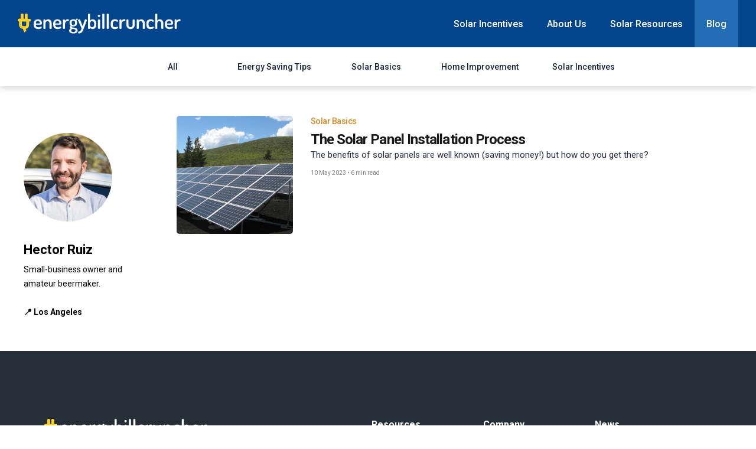

--- FILE ---
content_type: text/html; charset=utf-8
request_url: https://www.energybillcruncher.com/blog/author/ruiz/
body_size: 2712
content:
<!DOCTYPE html>
<html lang="en">
<head>

  <script>(function(w,d,s,l,i){w[l]=w[l]||[];w[l].push({'gtm.start': new Date().getTime(),event:'gtm.js'});var f=d.getElementsByTagName(s)[0], j=d.createElement(s),dl=l!='dataLayer'?'&l='+l:'';j.async=true;j.src= 'https://www.googletagmanager.com/gtm.js?id='+i+dl;f.parentNode.insertBefore(j,f); })(window,document,'script','dataLayer','GTM-NTXVM4V');</script>

  <meta charset="utf-8" />
  <meta http-equiv="X-UA-Compatible" content="IE=edge" />

  <title>Hector Ruiz - EnergyBillCruncher</title>
  <meta name="HandheldFriendly" content="True" />
  <meta name="viewport" content="width=device-width, initial-scale=1.0" />

  <link href="https://fonts.googleapis.com/css2?family=Roboto:wght@300;400;500;700&display=swap" rel="stylesheet">
  <link rel="stylesheet" type="text/css" href="/blog/assets/built/screen.css?v=22fd0f64ea" />

  <meta name="description" content="Small-business owner and amateur beermaker.">
    <link rel="canonical" href="https://www.energybillcruncher.com/blog/author/ruiz/">
    <meta name="referrer" content="no-referrer-when-downgrade">
    
    <meta property="og:site_name" content="EnergyBillCruncher">
    <meta property="og:type" content="profile">
    <meta property="og:title" content="Hector Ruiz - EnergyBillCruncher">
    <meta property="og:description" content="Small-business owner and amateur beermaker.">
    <meta property="og:url" content="https://www.energybillcruncher.com/blog/author/ruiz/">
    <meta property="article:publisher" content="https://www.facebook.com/energybillcruncher">
    <meta name="twitter:card" content="summary">
    <meta name="twitter:title" content="Hector Ruiz - EnergyBillCruncher">
    <meta name="twitter:description" content="Small-business owner and amateur beermaker.">
    <meta name="twitter:url" content="https://www.energybillcruncher.com/blog/author/ruiz/">
    <meta name="twitter:site" content="@ghost">
    
    <script type="application/ld+json">
{
    "@context": "https://schema.org",
    "@type": "Person",
    "sameAs": [],
    "name": "Hector Ruiz",
    "url": "https://www.energybillcruncher.com/blog/author/ruiz/",
    "mainEntityOfPage": "https://www.energybillcruncher.com/blog/author/ruiz/",
    "description": "Small-business owner and amateur beermaker."
}
    </script>

    <meta name="generator" content="Ghost 6.0">
    <link rel="alternate" type="application/rss+xml" title="EnergyBillCruncher" href="https://www.energybillcruncher.com/blog/rss/">
    
    <script defer src="https://cdn.jsdelivr.net/ghost/sodo-search@~1.8/umd/sodo-search.min.js" data-key="72ad39965c68f0707e13520229" data-styles="https://cdn.jsdelivr.net/ghost/sodo-search@~1.8/umd/main.css" data-sodo-search="https://www.energybillcruncher.com/blog/" data-locale="en" crossorigin="anonymous"></script>
    
    <link href="https://www.energybillcruncher.com/blog/webmentions/receive/" rel="webmention">
    <script defer src="/blog/public/cards.min.js?v=22fd0f64ea"></script><style>:root {--ghost-accent-color: #FF1A75;}</style>
    <link rel="stylesheet" type="text/css" href="/blog/public/cards.min.css?v=22fd0f64ea">

</head>

<body class="author-template author-ruiz">
  <noscript><iframe src="https://www.googletagmanager.com/ns.html?id=GTM-NTXVM4V" height="0" width="0" style="display:none;visibility:hidden"></iframe></noscript>

  <div class="site-wrapper">

    <header class="site-home-header">
  <nav class="site-nav">
      <a class="site-nav-logo" href="https://www.energybillcruncher.com/"><img src="https://d1h86g9h1jpeic.cloudfront.net/lendgo/2021/10/EBCLogo.svg" alt="EnergyBillCruncher" /></a>
    <div class="site-nav-content-container">
      <div class="mobile-icon">
        <img src="/blog/assets/images/menu.svg?v=22fd0f64ea" />
      </div>
      <ul class="site-nav-content">
        <li><a href="https://www.energybillcruncher.com/solar-by-state/solar-incentives">Solar Incentives</a></li>
        <li><a href="https://www.energybillcruncher.com/about-us">About Us</a></li>
        <li><a href="https://www.energybillcruncher.com/resources">Solar Resources</a></li>
        <li class="blog-link"><a href="/blog">Blog</a></li>
      </ul>
    </div>
  </nav>
</header>
<div class="site-navigation">
  <ul>
    <li class="">
      <a href="/blog/">All</a>
    </li>
    <li class="">
      <a href="/blog/tag/energy-savings">Energy Saving Tips</a>
    </li>
    <li class="">
      <a href="/blog/tag/solar-basics">Solar Basics</a>
    </li>
    <li class="">
      <a href="/blog/tag/home-improvement">Home Improvement</a>
    </li>
    <li
      class="">
      <a href="/blog/tag/solar-incentives">Solar Incentives</a>
    </li>
  </ul>
</div>

<section class="outer">
    <div class="inner posts">

        <header class="author-profile">

            <div class="author-profile-content">

                <img class="author-profile-pic" src="https://d1h86g9h1jpeic.cloudfront.net/ebc/2023/05/Hector-Ruiz-psuedonym--Adobe-stock.jpeg" alt="Hector Ruiz" />

                <h1>Hector Ruiz</h1>
                <p>
                        Small-business owner and amateur beermaker. 
                </p>

                <div class="author-profile-meta">
                    <div class="author-profile-location">📍 Los Angeles</div>
                </div>

            </div>

        </header>

        <div class="post-feed">
                <article class="post-card post tag-solar-basics">
  <div class="post-image-title-container">
      <a href="/blog/the-solar-panel-installation-process/" class="post-card-image-container">
        <img
          class="post-card-image"
          srcset="https://d1h86g9h1jpeic.cloudfront.net/ebc/2023/05/solar-panel-installation-process_EnergyBillCruncher.jpg 300w,
            https://d1h86g9h1jpeic.cloudfront.net/ebc/2023/05/solar-panel-installation-process_EnergyBillCruncher.jpg 600w,
            https://d1h86g9h1jpeic.cloudfront.net/ebc/2023/05/solar-panel-installation-process_EnergyBillCruncher.jpg 1000w,
            https://d1h86g9h1jpeic.cloudfront.net/ebc/2023/05/solar-panel-installation-process_EnergyBillCruncher.jpg 2000w"
          sizes="(max-width: 1000px) 400px, 700px"
          loading="lazy"
          src="https://d1h86g9h1jpeic.cloudfront.net/ebc/2023/05/solar-panel-installation-process_EnergyBillCruncher.jpg"
          alt="The Solar Panel Installation Process"
        />
      </a>

    <div class="post-card-content">
      <header class="post-card-header">
        <div class="post-card-primary-tag solar-basics">
          <a href="/blog/tag/solar-basics/">Solar Basics</a>
        </div>

        <a href="/blog/the-solar-panel-installation-process/">
          <h2 class="post-card-title">The Solar Panel Installation Process</h2>
        </a>
      </header>
      <a href="/blog/the-solar-panel-installation-process/" class="post-card-content-link">
        <section class="post-card-excerpt">
          <p>The benefits of solar panels are well known (saving money!) but how do you get there?</p>
        </section>
        <footer class="post-card-meta">
          <span class="post-card-byline-date">
            <time datetime="2023-05-10">
              10 May 2023
            </time>
            <span class="bull">&bull;</span>
            6 min read
          </span>
        </footer>
      </a>
    </div>
  </div>
</article>
        </div>

    </div>
</section>



  </div>
    <footer class="site-footer">
  <div class="site-footer-content">
    <div class="footer-summary">
      <a class="site-nav-logo" href="https://www.energybillcruncher.com/"><img src="https://d1h86g9h1jpeic.cloudfront.net/lendgo/2021/10/EBCLogo.svg"
          alt="EnergyBillCruncher" /></a>
      <p>EnergyBillCruncher is an unbiased and free online resource created to benefit homeowners. Join our newsletter
        &amp; stay up-to-date with the latest solar news.</p>
      <form id="subscribe-form" class="subscribe-form">
        <div class="subscribe-form-input">
          <input name="email" type="text" placeholder="Subscribe to our Newsletter" />
          <button type="submit">Subscribe</button>
        </div>
        <div class="subscribe-form-message"></div>
      </form>
    </div>

    <div class="footer-spacer"></div>
    <div class="footer-link-wrapper">
      <div class="footer-link-list">
        <h2>Resources</h2>
        <div class="footer-links">
          <li>
            <a href="https://www.energybillcruncher.com/resources/solar-calculator">Solar Calculator</a>
          </li>
          <li>
            <a href="https://www.energybillcruncher.com/resources/net-metering">Solar Net Metering</a>
          </li>
          <li>
            <a href="https://www.energybillcruncher.com/resources/zero-down">Zero Down Solar</a>
          </li>
          <li>
            <a href="https://www.energybillcruncher.com/incentives">Solar Incentives &amp; Rebates</a>
          </li>
          <li>
            <a href="https://www.energybillcruncher.com/resources/solar-basics">Solar Energy Basics</a>
          </li>
        </div>
      </div>
      <div class="footer-link-list">
        <h2>Company</h2>
        <div class="footer-links">
          <li>
            <a href="https://www.energybillcruncher.com/about-us">About Us</a>
          </li>
          <li>
            <a href="https://www.energybillcruncher.com/terms">Terms &amp; Disclosure</a>
          </li>
          <li>
            <a href="https://www.energybillcruncher.com/privacy/doNotSellMyInfo">Do Not Sell My Info</a>
          </li>
          <li>
            <a href="https://www.energybillcruncher.com/privacy">Privacy Policy</a>
          </li>
          <li>
            <a href="https://www.energybillcruncher.com/contact-us">Contact Us</a>
          </li>
          <li>
            <a href="https://www.energybillcruncher.com/installers">Installer Sign Up</a>
          </li>
        </div>
      </div>
      <div class="footer-link-list">
        <h2>News</h2>
        <div class="footer-links">
          <li>
            <a href="/blog/">Recent Articles</a>
          </li>
          <li>
            <a href="/blog/tag/energy-savings">Energy Saving Tips</a>
          </li>
          <li>
            <a href="/blog/tag/solar-basics">Solar Basics</a>
          </li>
          <li>
            <a href="/blog/tag/home-improvement">Home Improvement</a>
          </li>
          <li>
            <a href="/blog/tag/solar-incentives">Solar Incentives</a>
          </li>
          <li>
            <a href="/blog/tag/fun-stuff">Fun Stuff</a>
          </li>
          <li>
            <a href="/blog/tag/green-living">Green Living</a>
          </li>
          <li>
            <a href="/blog/tag/solar-news">Solar News</a>
          </li>
        </div>
      </div>
    </div>
  </div>
</footer>

  <script src="https://code.jquery.com/jquery-3.4.1.min.js" integrity="sha256-CSXorXvZcTkaix6Yvo6HppcZGetbYMGWSFlBw8HfCJo=" crossorigin="anonymous"></script>

  <script src="/blog/assets/built/casper.js?v=22fd0f64ea"></script>

  

  

</body>
</html>


--- FILE ---
content_type: text/css; charset=UTF-8
request_url: https://www.energybillcruncher.com/blog/assets/built/screen.css?v=22fd0f64ea
body_size: 6051
content:
@charset "UTF-8";.site-home-header{position:relative;display:flex;justify-content:space-between;align-items:center;width:100%;background-color:#03458d;z-index:1;height:80px;padding:20px 0 20px 10px}@media (min-width:400px){.site-home-header{padding:20px 0 20px 20px}}@media (min-width:600px){.site-home-header{height:80px}}@media (min-width:960px){.site-home-header{padding:20px 10px}}.site-home-header .site-nav{display:flex;width:100%;position:relative;align-items:center;justify-content:space-between}@media (min-width:1200px){.site-home-header .site-nav{padding:0 20px}}@media (min-width:1500px){.site-home-header .site-nav{padding:0 40px}}.site-home-header .site-nav .mobile-quotes{color:#fff;white-space:nowrap;width:40%;font-size:14px;font-weight:700;margin-left:10px}@media (min-width:500px){.site-home-header .site-nav .mobile-quotes{margin-left:20px}}@media (min-width:960px){.site-home-header .site-nav .mobile-quotes{display:none}}.site-home-header .site-nav .desktop-quotes{display:none}@media (min-width:960px){.site-home-header .site-nav .desktop-quotes{display:block;color:#fff;white-space:nowrap;width:40%;font-size:16px;font-weight:700;margin-left:20px}}.site-home-header .site-nav .site-nav-logo{z-index:1;height:100%;width:20%;display:flex;justify-content:flex-start}.site-home-header .site-nav .site-nav-logo a{display:inline-block;height:100%}.site-home-header .site-nav .site-nav-logo img{height:25px;width:auto;display:flex;justify-content:center}@media (min-width:600px){.site-home-header .site-nav .site-nav-logo img{height:34px}}.site-home-header .site-nav .site-nav-content-container{width:40%;display:flex;justify-content:flex-end}@media (max-width:960px){.site-home-header .site-nav .site-nav-content-container:hover .mobile-icon{background-color:#03458d}.site-home-header .site-nav .site-nav-content-container:hover .site-nav-content{display:flex;flex-direction:column;justify-content:flex-end;max-width:270px;width:100%;height:auto;background-color:#03458d}}.site-home-header .site-nav .site-nav-content-container .mobile-icon{position:relative;cursor:pointer;display:flex;align-items:center;justify-content:center;transition:background-color .4s ease-in-out;padding:10px}@media (min-width:500px){.site-home-header .site-nav .site-nav-content-container .mobile-icon{padding:10px 20px}.site-home-header .site-nav .site-nav-content-container .mobile-icon:hover{background-color:#4d8ecc}}.site-home-header .site-nav .site-nav-content-container .mobile-icon .menu{font-size:14px;font-weight:700;letter-spacing:0;line-height:16px;color:#fff;margin:0 2px}.site-home-header .site-nav .site-nav-content-container .mobile-icon img{height:30px}@media (min-width:600px){.site-home-header .site-nav .site-nav-content-container .mobile-icon img{height:40px}}@media (min-width:960px){.site-home-header .site-nav .site-nav-content-container .mobile-icon{display:none}}.site-home-header .site-nav .site-nav-content-container .site-nav-content{position:absolute;top:50px;left:auto;right:0;display:none;list-style:none;height:100%;margin:0;padding:0;height:80px;white-space:nowrap}@media (min-width:600px){.site-home-header .site-nav .site-nav-content-container .site-nav-content{top:60px}}@media (min-width:960px){.site-home-header .site-nav .site-nav-content-container .site-nav-content{position:static;display:flex;align-items:center}}.site-home-header .site-nav .site-nav-content-container .site-nav-content a{color:#fff;transition:all .4s ease-in-out;font-size:1rem;padding:30.5px 20px;text-align:center;margin:auto 0;font-weight:500}.site-home-header .site-nav .site-nav-content-container .site-nav-content li{display:flex;cursor:pointer;position:relative;align-items:center;justify-content:center;height:100%}.site-home-header .site-nav .site-nav-content-container .site-nav-content li:after{content:"";position:absolute;bottom:0;height:5px;width:0;background-color:#226db4;transition:all .4s ease-in-out}.site-home-header .site-nav .site-nav-content-container .site-nav-content li:hover{background-color:#226db4}.site-home-header .site-nav .site-nav-content-container .site-nav-content li:hover a{color:#fff}.site-home-header .site-nav .site-nav-content-container .site-nav-content .blog-link{color:#fff;background-color:#226db4}.site-home-header .site-nav .site-nav-content-container .site-nav-content .blog-link a{color:#fff}.site-navigation{width:100%;background-color:#fff;box-shadow:0 2px 10px 0 rgba(0,0,0,.2);overflow-y:hidden;overflow-x:scroll;display:flex}@media (min-width:600px){.site-navigation{overflow-x:auto}}.site-navigation ul{display:flex;border:none;align-items:center;list-style:none;flex-wrap:nowrap;margin:0 auto;padding:0;width:auto}.site-navigation ul .active{color:#226db4}.site-navigation ul .active:after{height:2px;opacity:1}.site-navigation ul li{position:relative;display:flex;align-items:center;justify-content:center;min-width:80px;transition:all .4s ease-in-out}.site-navigation ul li:after{color:#23abf9;position:absolute;content:"";bottom:0;left:0;right:0;height:2px;background-color:#23abf9;opacity:0;transition:opacity .4s ease-in-out}.site-navigation ul li:hover a{color:#23abf9}.site-navigation ul li:hover:after{height:2px;opacity:1}.site-navigation ul li a{padding:25px 5px;width:100%;font-size:12px;font-weight:500;text-align:center;color:#142438;white-space:nowrap}@media (min-width:600px){.site-navigation ul li a{font-size:14px;padding:25px;min-width:170px}}.site-container{display:flex;max-width:960px;width:100%;margin:0 auto;flex-direction:column}@media (min-width:960px){.site-container{flex-wrap:nowrap;flex-direction:row}}@media (min-width:1200px){.site-container{flex-wrap:nowrap;flex-direction:row;max-width:1200px;padding:0 30px}}.site-side-top{display:block;width:100%;display:flex;justify-content:center;margin:20px auto 0}@media (min-width:960px){.site-side-top{display:none}}.site-side-top .side-banner-top{width:100%;display:flex;justify-content:center;align-items:center}.site-side-top .top-banner-img{max-width:850px;width:100%;height:auto;padding:0 10px}@media (min-width:600px){.site-side-top .top-banner-img{padding:0 25px}}.split-section{display:flex;flex-direction:column;width:100%;margin:0 auto}@media (min-width:960px){.split-section{flex-wrap:nowrap;flex-direction:row}}.site-main{width:100%}@media (min-width:960px){.site-main{display:flex;flex-direction:column}}.site-main .banners{padding:20px 10px 0}@media (min-width:600px){.site-main .banners{padding:20px 30px 0}}@media (min-width:960px){.site-main .banners{display:none}}.site-main .banners .banner{width:100%;height:150px;background-color:#d8d8d8;display:flex;align-items:center;justify-content:center}.site-side{display:none}@media (min-width:960px){.site-side{display:flex;flex-direction:column;padding-top:85px;max-width:300px}}.site-side .side-banner-lg{height:600px}.site-side .side-banner-lg,.site-side .side-banner-sm{width:100%;border:1px solid #d8d8d8;background-color:#d8d8d8;max-width:300px;display:flex}.site-side .side-banner-sm{height:250px}.site-side .bottom-line{height:1px;width:100%;background-color:#000;opacity:.2;margin-bottom:60px}.site-side .brand-title{font-size:16px;line-height:22px;letter-spacing:-.62px;text-align:left;opacity:.9;margin:60px auto 40px}.featured-list-container{padding:20px 10px 0}@media (min-width:600px){.featured-list-container{padding:20px 30px 0}}@media (min-width:960px){.featured-list-container{padding:30px 30px 0}}.featured-list-container .featured-list{display:flex;flex-direction:column}.featured-list-container .featured-list:scrollbar{display:none}.featured-list-container .featured-list .featured-list-scroll{display:flex;flex-wrap:nowrap;width:100%}@media (min-width:600px){.featured-list-container .featured-list .featured-list-scroll{justify-content:space-between}}@media (min-width:600px){.featured-list-container .featured-list{flex-direction:row;justify-content:space-between}}.post-type-label{padding:20px 10px;position:relative;display:flex;align-items:center}@media (min-width:600px){.post-type-label{padding:30px}}.post-type-label h3{white-space:nowrap;padding-right:10px;font-size:14px;letter-spacing:-.54px}@media (min-width:600px){.post-type-label h3{font-size:22px;font-weight:700;letter-spacing:-.85px;padding-right:15px}}.post-type-label .line{height:1px;width:100%;background-color:rgba(0,0,0,.2)}.post-feed{padding:0 10px;display:flex;flex-direction:column}@media (min-width:600px){.post-feed{padding:0 30px}}.banner-in-article-only-sm{margin:40px auto;display:flex;border:1px solid #d8d8d8}.banner-in-article-only-sm img{width:100%;height:auto}@media (min-width:600px){.banner-in-article-only-sm{display:none}}.banner-in-article-only-md{display:none}@media (min-width:600px){.banner-in-article-only-md{border:1px solid #d8d8d8;margin:40px auto;display:flex}.banner-in-article-only-md img{width:100%;height:auto}}@media (min-width:960px){.banner-in-article-only-md,.hide-medium{display:none}}.site-footer{width:100%;background-color:#262f38;flex-shrink:0;padding:0 15px}@media (min-width:600px){.site-footer{padding:15px}}@media (min-width:700px){.site-footer{padding:15px 30px}}.site-footer .site-footer-content{max-width:1180px;padding:40px 10px;margin:0 auto;display:flex;flex-wrap:wrap}@media (min-width:960px){.site-footer .site-footer-content{padding:100px 25px}}.site-footer .site-footer-content .copyright{font-size:10px}@media (min-width:600px){.site-footer .site-footer-content .copyright{font-size:12px}}.site-footer .footer-link-wrapper{display:flex;justify-content:space-between;width:100%;flex-wrap:wrap}@media (min-width:960px){.site-footer .footer-link-wrapper{flex-wrap:nowrap;width:50%}}.footer-summary{width:100%;padding:0 4px 20px 0}.footer-summary .site-nav-logo a{display:inline-block;height:100%}.footer-summary .site-nav-logo img{height:30px;width:auto;display:flex;justify-content:center;margin-bottom:20px}@media (min-width:1200px){.footer-summary .site-nav-logo img{height:auto;width:276px;margin-bottom:25px}}.footer-summary p{color:#fff;font-size:14px;letter-spacing:0;line-height:22px}@media (min-width:960px){.footer-summary p{line-height:28px}}.footer-summary .subscribe-form{padding-top:30px}@media (min-width:960px){.footer-summary .subscribe-form{padding-top:40px;max-width:400px}}.footer-summary .subscribe-form .subscribe-form-input{display:flex;width:100%;gap:10px}.footer-summary .subscribe-form .subscribe-form-input input{font-family:Roboto,Arial,Helvetica,sans-serif;border:none;padding:16px 10px;border-radius:3px;background-color:#364757;color:hsla(0,0%,100%,.8);opacity:.8;font-size:16px;line-height:20px;width:70%}@media (min-width:960px){.footer-summary .subscribe-form .subscribe-form-input input{padding:15px 20px}}.footer-summary .subscribe-form .subscribe-form-input button{border-radius:3px;font-family:Roboto,Arial,Helvetica,sans-serif;color:#262f38;background-color:#fff;border:none;font-size:16px;line-height:1em;font-weight:700;width:-moz-fit-content;width:fit-content}@media (min-width:600px){.footer-summary .subscribe-form .subscribe-form-input button{width:30%}}.footer-summary .subscribe-form .subscribe-form-input button,.footer-summary .subscribe-form .subscribe-form-input input{height:50px}.footer-summary .subscribe-form .subscribe-form-input button:focus,.footer-summary .subscribe-form .subscribe-form-input input:focus{outline:none}.footer-summary .subscribe-form .subscribe-form-input ::-moz-placeholder{color:hsla(0,0%,100%,.8)}.footer-summary .subscribe-form .subscribe-form-input ::placeholder{color:hsla(0,0%,100%,.8)}.footer-summary .subscribe-form .subscribe-form-message{font-size:.8em;font-weight:400;margin:2px 0;color:#fff}@media (min-width:960px){.footer-summary{width:42%}}.footer-spacer{display:none}@media (min-width:600px){.footer-spacer{display:block;width:5%}}@media (min-width:700px){.footer-spacer{display:block;width:7%}}.footer-link-list{display:flex;flex-direction:column;padding:0 5px 0 0;width:50%}@media (min-width:600px){.footer-link-list{width:33%}}.footer-link-list h2{color:#fff;font-size:16px;font-weight:700;letter-spacing:0;line-height:14px;margin-bottom:15px}@media (min-width:960px){.footer-link-list h2{line-height:19px;margin-bottom:37px}}.footer-link-list .footer-links{color:#fff;list-style:none;padding:0;display:flex;flex-direction:column}.footer-link-list .footer-links li{padding:7.5px 0}.footer-link-list .footer-links a{font-weight:medium;font-size:14px;letter-spacing:0;line-height:12px;color:#fff;text-decoration:none}@media (min-width:960px){.footer-link-list .footer-links a{line-height:28px}}.site-footer-nav-wrapper{flex-shrink:0}.site-footer-nav{padding:20px 0;text-align:center;display:flex;flex-direction:column}.site-footer-nav a{white-space:nowrap}.site-footer-nav a,.site-footer-nav span{padding:0 5px;font-size:11px;line-height:14px;margin-bottom:5px;line-height:1.5em;color:hsla(0,0%,100%,.5)!important;text-decoration:none}@media (min-width:646px){.site-footer-nav{display:block}.site-footer-nav a,.site-footer-nav span{margin-bottom:0}}.license{display:flex;flex-direction:column;font-size:12px;line-height:22px;margin-bottom:5px;line-height:1.5em;color:#9b9b9b;text-decoration:none;white-space:nowrap;text-align:center}.license a,.license span{padding:0}@media (min-width:600px){.license{flex-direction:row;font-size:11px;line-height:14px;color:hsla(0,0%,100%,.5);justify-content:center;margin-top:10px}}.hide-in-mobile{display:none}@media (min-width:600px){.hide-in-mobile{display:contents}}.site-post-container{width:100%;max-width:800px;margin:0 auto;padding:20px 15px;font-size:14px;line-height:1.5em}.site-post-container .post-feed,.site-post-container .post-type-label{padding-left:0;padding-right:0}@media (min-width:600px){.site-post-container{font-size:18px}}.post-full-title{color:#142438;font-family:Georgia,Times,Times New Roman,serif;font-size:30px;letter-spacing:0;font-weight:400;text-align:center;line-height:1.2em}@media (min-width:600px){.post-full-title{font-size:50px;padding:15px 0}}.post-full-meta{display:flex;justify-content:space-between;margin:0 auto;align-items:center;color:rgba(42,42,42,.6);padding:10px 0;max-width:510px}@media (min-width:600px){.post-full-meta{padding:20px 0}}.post-full-meta .author-name,.post-full-meta .byline-meta-date,.post-full-meta .byline-reading-time{font-weight:400;font-size:12px;letter-spacing:.11px}@media (min-width:600px){.post-full-meta .author-name,.post-full-meta .byline-meta-date,.post-full-meta .byline-reading-time{font-size:14px;letter-spacing:.13px}}.post-full-meta .gray-line{height:30px;background-color:#d8d8d8;width:2px}@media (min-width:600px){.post-full-meta .gray-line{height:45px}}.post-full-image{margin:0;width:100%;padding:0;max-height:500px;display:flex;justify-content:center;align-items:center}.post-full-image img{width:100%;height:auto}.feature_image_caption{padding:5px 0;text-align:left;color:rgba(0,0,0,.5);font-style:italic}.feature_image_caption strong{color:rgba(0,0,0,.8)}.post-full-custom-excerpt{color:#142438;letter-spacing:0;margin:20px auto;font-weight:300;text-align:center;font-size:24px;line-height:1em}@media (min-width:600px){.post-full-custom-excerpt{line-height:1.3em}}.author-list{display:flex;flex-wrap:wrap;margin:0 0 0 4px;padding:0;list-style:none}.author-list-item{position:relative;flex-shrink:0;margin:0;padding:0}.author-avatar{display:block;overflow:hidden;margin:0 -4px;width:50px;height:50px;border:2px solid #fff;border-radius:100%;transition:all .5s cubic-bezier(.4,.01,.165,.99) .7s}.author-profile-image{display:block;width:100%;height:100%;background:color-mod(var(--color-lightgrey) l(10%));border-radius:100%;-o-object-fit:cover;object-fit:cover}.post-main-content-banner{display:flex;flex-direction:column;padding-top:20px}@media (min-width:960px){.post-main-content-banner{flex-wrap:nowrap;flex-direction:row;padding-top:40px}}.post-main-content-banner .post-full-content{width:100%}.post-main-content-banner .post-full-content h1{font-size:34px;line-height:36px}@media (min-width:600px){.post-main-content-banner .post-full-content h1{font-size:50px;line-height:62px}}.post-main-content-banner .post-full-content h2,.post-main-content-banner .post-full-content h3{margin-top:40px;margin-bottom:20px;color:#142438;font-family:Georgia,Times,Times New Roman,serif;font-size:30px;letter-spacing:0;line-height:32px;font-weight:400}@media (min-width:600px){.post-main-content-banner .post-full-content h2,.post-main-content-banner .post-full-content h3{font-size:36px;line-height:36px}}.post-main-content-banner .post-full-content h4{font-size:24px;margin-top:40px;margin-bottom:20px;font-weight:400}.post-main-content-banner .post-full-content p{color:#142438;letter-spacing:0;margin-bottom:20px}@media (min-width:600px){.post-main-content-banner .post-full-content p{line-height:32px}}.post-main-content-banner .post-full-content table{font-family:Roboto,sans-serif;width:100%;margin-bottom:30px;border-collapse:collapse;border:none;display:block;overflow:auto}@media (min-width:600px){.post-main-content-banner .post-full-content table{display:table;overflow:hidden}}.post-main-content-banner .post-full-content table td,.post-main-content-banner .post-full-content table th{border:none;padding:10px;line-height:32px;text-align:center}.post-main-content-banner .post-full-content table th{opacity:.6;text-align:center}.post-main-content-banner .post-full-content table tr:first-child{border:none}.post-main-content-banner .post-full-content table tr:first-child th:first-child{color:#1f98ff;font-size:18px;padding-bottom:20px}.post-main-content-banner .post-full-content table tr:nth-child(2){background-color:#f7f7f7;font-size:12px;text-align:center;line-height:16px;color:#000;opacity:.5;border:none}.post-main-content-banner .post-full-content table td{text-align:center;line-height:21px;color:#000}.post-main-content-banner .post-full-content blockquote{border-top:1px solid #d8d8d8;border-bottom:1px solid #d8d8d8;margin:0 0 20px;padding:20px;line-height:1.4}@media (min-width:600px){.post-main-content-banner .post-full-content blockquote{padding:40px}}.post-main-content-banner .post-full-content blockquote p{margin:0;font-family:Georgia,Times,Times New Roman,serif;font-size:20px;letter-spacing:0;line-height:30px}@media (min-width:600px){.post-main-content-banner .post-full-content blockquote p{font-size:24px;letter-spacing:0;line-height:38px}}.post-main-content-banner .post-full-content ol,.post-main-content-banner .post-full-content ul{margin:0 0 20px}.post-main-content-banner .post-full-content li{padding:0 0 10px}.post-main-content-banner .post-banners{min-width:262px;width:262px}.post-main-content-banner a,.post-main-content-banner a:active,.post-main-content-banner a:hover,.post-main-content-banner a:link,.post-main-content-banner a:visited{color:#4d8ecc}.post-main-content-banner a.blog-cta{font-size:18px;font-weight:500;line-height:1.75;border-radius:4px;margin:40px auto;color:#fff;background-color:#4d8ecc;max-width:370px;width:100%;height:60px;display:flex;justify-content:center;align-items:center}.post-card{overflow:hidden;margin-bottom:20px}.post-card:hover .post-card-title{color:#226db4!important}.post-card .post-image-title-container{display:flex;flex-direction:column}@media (min-width:600px){.post-card .post-image-title-container{flex-direction:row}}.post-card .post-card-content{width:100%}.post-card .post-card-content .post-card-content-link{display:block;height:100%;width:100%}@media (min-width:960px){.post-card .post-card-content{display:flex;flex-direction:column}.post-card .post-card-content .post-card-content-link,.post-card .post-card-content .post-card-meta{display:inline-block}}.post-card .post-card-header{margin-top:10px;margin-bottom:5px}@media (min-width:600px){.post-card .post-card-header{margin-top:0}}@media (min-width:960px){.post-card .post-card-header{margin-top:0}}.post-card .post-card-header:hover .post-card-title{color:#3ea5ed!important}.post-card .post-card-image-container{border-radius:5px;overflow:hidden;display:flex;align-items:center;justify-content:center;max-height:247px}@media (min-width:600px){.post-card .post-card-image-container{width:151px;height:115px;margin-right:10px}}@media (min-width:960px){.post-card .post-card-image-container{margin-right:30px;width:262px;height:200px}}.post-card .post-card-image-container img{border-radius:5px;height:240px;width:100%;-o-object-fit:cover;object-fit:cover}@media (min-width:600px){.post-card .post-card-image-container img{height:100%;width:auto;-o-object-fit:inherit;object-fit:inherit}}.post-card .post-card-primary-tag{font-size:14px;line-height:18px;font-weight:500;letter-spacing:-.5px;margin:0 0 10px}@media (min-width:600px){.post-card .post-card-primary-tag{margin-bottom:5px}}@media (min-width:960px){.post-card .post-card-primary-tag{margin-bottom:10px}}.post-card .post-card-title{color:rgba(0,0,0,.9);font-size:18px;font-weight:700;letter-spacing:-.69px;line-height:24px;margin:0 0 5px}@media (min-width:600px){.post-card .post-card-title{margin:0;line-height:24px}}@media (min-width:960px){.post-card .post-card-title{font-size:24px;letter-spacing:-.92px}}.post-card .post-card-excerpt{color:#252a3d;font-size:15px;margin-top:0;margin-bottom:10px}@media (min-width:600px){.post-card .post-card-excerpt{margin-bottom:5px}}@media (min-width:960px){.post-card .post-card-excerpt{margin-bottom:10px}}.post-card .post-card-meta{color:rgba(0,0,0,.5);font-size:10px;letter-spacing:0}.post-card-primary-tag.solar-basics{color:#d78920}.post-card-primary-tag.home-improvement{color:#00bd8d}.post-card-primary-tag.energy-saving-tips{color:#bd009d}.post-card-primary-tag.solar-incentives{color:#1a13d6}.main-feature{display:flex;flex-direction:column;width:100%;overflow:hidden}.main-feature:hover .post-card-title{color:#3ea5ed!important}.main-feature .post-card-content{display:flex;flex-direction:column}@media (min-width:600px){.main-feature .post-card-content{min-height:405px;padding:0 30px;flex-direction:row}}.main-feature .post-card-content .post-card-image-link{height:212px}@media (min-width:600px){.main-feature .post-card-content .post-card-image-link{height:auto;min-height:100%;max-height:100%;max-width:50%;width:100%}}@media (min-width:960px){.main-feature .post-card-content .post-card-image-link{min-height:100%;max-height:100%;max-width:50%;width:100%}}.main-feature .post-card-content .post-card-image-link .image-container{height:100%;display:flex;overflow:hidden;justify-content:center;align-items:center}.main-feature .post-card-content .post-card-image-link .image-container .post-card-image{height:100%;width:100%;-o-object-fit:cover;object-fit:cover}.main-feature .post-card-content .post-card-texts{padding:10px;background-color:#08539b;width:100%}@media (min-width:600px){.main-feature .post-card-content .post-card-texts{padding:50px 20px}}.main-feature .post-card-content .post-card-texts .post-card-title{font-size:24px;letter-spacing:0;line-height:24px;font-family:Georgia,Times,Times New Roman,serif;font-weight:lighter;color:#fff}@media (min-width:600px){.main-feature .post-card-content .post-card-texts .post-card-title{font-size:32px;line-height:38px}}.main-feature .post-card-content .post-card-texts .post-card-excerpt,.main-feature .post-card-content .post-card-texts .post-card-meta{color:hsla(0,0%,100%,.3)}.main-feature .post-card-content .post-card-texts .post-card-excerpt{margin:10px 0;font-size:12px;letter-spacing:0;line-height:18px;color:#fff}@media (min-width:600px){.main-feature .post-card-content .post-card-texts .post-card-excerpt{margin:20px 0;font-size:16px;line-height:24px}}.main-feature .post-card-content .post-card-texts .post-card-meta{font-size:14px;font-weight:400;letter-spacing:0;line-height:14px}.secondary-feature{display:flex;flex-direction:column;width:100%;border-radius:5px;margin-bottom:10px}.secondary-feature:hover .post-card-title{color:#3ea5ed!important}@media (min-width:600px){.secondary-feature:last-of-type{margin-right:0}}@media (min-width:600px){.secondary-feature{margin-right:10px;margin-bottom:0;flex:0 1 calc(33% - 10px)}}.secondary-feature .post-card-content{border-radius:5px;display:flex}@media (min-width:600px){.secondary-feature .post-card-content{flex-direction:column}}.secondary-feature .post-card-content .post-card-image-link .image-container{display:flex;justify-content:center;width:100px;height:70px;overflow:hidden}.secondary-feature .post-card-content .post-card-image-link .image-container .post-card-image{height:100%;width:100%}@media (min-width:600px){.secondary-feature .post-card-content .post-card-image-link .image-container{height:142px;width:100%}}@media (min-width:960px){.secondary-feature .post-card-content .post-card-image-link .image-container{width:100%}}.secondary-feature .post-card-content .post-card-texts{padding:0 10px}@media (min-width:600px){.secondary-feature .post-card-content .post-card-texts{padding:10px 0 0}}.secondary-feature .post-card-content .post-card-texts .post-card-title{font-size:14px;font-weight:700;letter-spacing:-.54px;line-height:20px;color:rgba(0,0,0,.9)}@media (min-width:960px){.secondary-feature .post-card-content .post-card-texts .post-card-title{line-height:24px}}.desktop-banners{display:none}@media (min-width:960px){.desktop-banners{display:block;min-width:330px;width:330px;padding-right:30px;padding-top:85px}}.leaderboard-banner-container{display:flex;margin:0 auto;justify-content:center}.leaderboard-banner-container .leaderboard-banner{margin:20px auto;min-width:720px;width:720px;min-height:90px;height:90px}.banner,.leaderboard-banner-container .leaderboard-banner{background-color:#d8d8d8;display:flex;align-items:center;justify-content:center}.banner{width:100%;height:150px}.small-banners{display:block}.small-banners.home{margin:20px 20px 0}@media (min-width:960px){.small-banners{display:none}}@media (min-width:600px){.bottom-cross-banners{display:flex;flex-wrap:nowrap;justify-content:space-between}}.cross-brand-banners{display:flex;flex-direction:column}.cross-brand-banners .cross-brand-container{display:flex;align-items:center}.cross-brand-banners .cross-brand-container .square{height:30px;width:30px;background-color:#d8d8d8;margin-right:10px}.cross-brand-banners .cross-brand-banner-container{display:flex;flex-direction:column;padding:20px 0 30px;border-bottom:1px solid rgba(0,0,0,.2)}.cross-brand-banners .cross-brand-banner-container:last-of-type{border-bottom:none}.cross-brand-banners .cross-brand-banner-container .text-arrow-container{margin-bottom:10px;display:flex;align-items:center;justify-content:space-between;width:100%;font-size:14px;font-weight:700;letter-spacing:-.54px;line-height:22px;color:rgba(0,0,0,.9)}.cross-brand-banners .cross-brand-banner-container .text-arrow-container img{height:20px;width:auto;margin-left:10px}.cross-brand-banners .cross-brand-banner-container label{color:#3288d2}@media (min-width:960px){.cross-brand-banners{margin:80px 0}}.lg-banner,.sm-banner{background-color:#d8d8d8;display:flex;align-items:center;justify-content:center}.lg-banner{min-height:600px;height:600px}.lg-banner,.sm-banner{min-width:300px;width:300px}.sm-banner{min-height:250px;height:250px}.xs-view-banner{display:flex;justify-content:center}@media (min-width:730px){.xs-view-banner{display:none}}.sm-view-banner{display:none}@media (min-width:730px){.sm-view-banner{display:flex;justify-content:center}}@media (min-width:960px){.sm-view-banner{display:none}}.md-view-banner{display:none}@media (min-width:960px){.md-view-banner{display:flex;justify-content:center}}.error-message{text-align:center;padding:50px 30px}@media (min-width:600px){.error-message{padding:200px 30px}}.error-code{font-size:7rem}@media (min-width:600px){.error-code{font-size:12vw}}.error-link{color:#3288d2!important}.cross-brand-container{padding:20px}@media (min-width:960px){.cross-brand-container{padding:0}}.cross-brand-container .brand-title{font-size:16px;line-height:22px;letter-spacing:-.62px;text-align:left;opacity:.9;margin-bottom:30px}.cross-brand a{text-decoration:none}.cross-brand .brand{display:flex;flex-direction:row;justify-content:space-between;align-items:center;width:100%;padding:30px 0}.cross-brand .cross-band-line{height:1px;width:100%;background-color:#000;opacity:.2}.cross-brand .bottom-margin{margin-bottom:60px}.cross-brand .brand-description{font-size:16px;line-height:22px;text-align:left;font-weight:400;color:#000;opacity:.9;margin-right:10px}.cross-brand .brand-description:hover{color:#3ea5ed!important}.cross-brand .brand-label{font-size:16px;line-height:16px;text-align:left;color:#3288d2;opacity:.9}.cross-brand .arrow-right{border:solid #000;border-width:0 3px 3px 0;display:inline-block;padding:5px;transform:rotate(-45deg);-webkit-transform:rotate(-45deg)}body,html{padding:0;margin:0;box-sizing:border-box;font-family:Roboto,sans-serif;height:100%;display:flex;flex-direction:column}.site-wrapper{flex:1 0 auto}*{box-sizing:border-box}figure{width:100%;overflow:hidden;text-align:center;color:rgba(0,0,0,.5);margin:0 0 20px}figure img{max-width:100%}figure strong{color:rgba(0,0,0,.8)}figure figcaption{margin-top:5px;font-style:italic}h1,h2,h3,h4,h5,h6,p{margin:0;padding:0}a{text-decoration:none;cursor:pointer}a,a:active,a:hover,a:link,a:visited{color:inherit}button{cursor:pointer}.kg-bookmark-description{display:-webkit-box;overflow-y:hidden;margin-top:12px;max-height:48px;font-size:1.5rem;line-height:1.5em;font-weight:400;-webkit-line-clamp:2;-webkit-box-orient:vertical}.kg-bookmark-thumbnail{position:relative;min-width:33%;max-height:100%}.kg-bookmark-thumbnail img{position:absolute;top:0;left:0;width:100%;height:100%;border-radius:0 3px 3px 0;-o-object-fit:cover;object-fit:cover}.kg-bookmark-metadata{display:flex;flex-wrap:wrap;align-items:center;margin-top:14px;font-size:1.5rem;font-weight:400}.post-full-content .kg-bookmark-icon{margin-right:8px;width:22px;height:22px}.kg-bookmark-author{line-height:1.5em}.kg-bookmark-author:after{content:"•";margin:0 6px}.kg-bookmark-publisher{overflow:hidden;max-width:240px;line-height:1.5em;text-overflow:ellipsis;white-space:nowrap}@media (max-width:800px){.post-full-content figure{margin:.2em 0 1.3em}.post-full-content h1+figure,.post-full-content h2+figure,.post-full-content h3+figure,.post-full-content h4+figure{margin-top:.9em}}@media (max-width:500px){.post-full-content .kg-width-full,.post-full-content .kg-width-wide{margin-right:-5vw;margin-left:-5vw}.post-full-content figcaption{margin-top:10px;margin-bottom:.4em;text-align:center}.post-full-content .kg-bookmark-container{flex-direction:column}.kg-bookmark-description,.kg-bookmark-metadata,.kg-bookmark-title{font-size:1.4rem;line-height:1.5em}.post-full-content .kg-bookmark-icon{width:18px;height:18px}.kg-bookmark-thumbnail{order:1;min-height:160px;width:100%}.kg-bookmark-thumbnail img{border-radius:3px 3px 0 0}.kg-bookmark-content{order:2}}.kg-bookmark-container:hover{text-decoration:none;box-shadow:0 2px 5px -1px rgba(0,0,0,.15),0 0 1px rgba(0,0,0,.09)}.kg-bookmark-content{flex-grow:1;display:flex;flex-direction:column;justify-content:flex-start;align-items:flex-start;padding:20px}.kg-bookmark-title{font-size:1.6rem;line-height:1.5em;font-weight:600;transition:color .2s ease-in-out}.kg-bookmark-container:hover .kg-bookmark-title{color:inherit}.kg-width-full figcaption{padding:0 1.5em;text-align:center}.kg-embed-card{display:flex;flex-direction:column;align-items:center;width:100%}.kg-embed-card .fluid-width-video-wrapper{margin:0}.kg-gallery-container{display:flex;flex-direction:column;max-width:1040px;width:100vw}.kg-gallery-row{display:flex;flex-direction:row;justify-content:center}.kg-gallery-image img{display:block;margin:0;width:100%;height:100%}.kg-gallery-row:not(:first-of-type){margin:.75em 0 0}.kg-gallery-image:not(:first-of-type){margin:0 0 0 .75em}.kg-gallery-card+.kg-gallery-card,.kg-gallery-card+.kg-image-card.kg-width-wide,.kg-image-card.kg-width-wide+.kg-gallery-card,.kg-image-card.kg-width-wide+.kg-image-card.kg-width-wide{margin:-2.25em 0 3em}.kg-image-card img,P img{height:auto;display:block}P img{width:100%;margin:0 auto}iframe{padding:0}.kg-code-card,iframe{width:100%}.kg-code-card pre{margin:0}.kg-bookmark-card{width:100%}.kg-card+.kg-bookmark-card{margin-top:0}.outer{position:relative;padding:0 4vmin;margin-top:50px}.inner{margin:0 auto;max-width:1200px;width:100%}.author-template .posts{position:relative;height:100%;display:grid;grid-template-columns:200px 1fr 1fr;grid-gap:4vmin}.author-template .posts .post-feed{grid-column:2/4;grid-template-columns:1fr 1fr}.author-profile{padding:4vmin 0}.author-profile-content{height:auto;position:sticky;top:4vmin;font-size:1.4rem;line-height:1.4em}.author-profile-pic{display:block;width:150px;height:150px;-o-object-fit:cover;object-fit:cover;margin:0 0 2rem;background:color-mod(var(--color-lightgrey) l(10%));border-radius:50%}.author-profile h1{margin:0 0 .3em;font-size:22px}.author-profile p{margin:0 0 1.5em;color:color-mod(var(--color-midgrey) l(-8%));font-size:14px;line-height:24px}.author-profile-location{margin:0 0 1.5em;font-weight:700;font-size:14px}.author-profile-social-link{display:block;padding:0 0 5px;font-size:1.3rem;color:color-mod(var(--color-midgrey) l(-8%));text-overflow:ellipsis;overflow:hidden;max-width:100%;white-space:nowrap}.author-profile-social-link:hover{color:var(--color-darkgrey)}@media (max-width:900px){.author-template .posts .post-feed{grid-template-columns:1fr}}@media (max-width:650px){.author-template .posts{grid-template-columns:1fr;grid-gap:0}.author-template .posts .post-feed{grid-column:1/auto}.author-profile{padding-right:0}.author-profile-content{display:flex;flex-direction:column;align-items:center;text-align:center}}@media (max-width:600px){iframe{padding:0 40px}}
/*# sourceMappingURL=screen.css.map */

--- FILE ---
content_type: application/javascript; charset=UTF-8
request_url: https://www.energybillcruncher.com/blog/assets/built/casper.js?v=22fd0f64ea
body_size: 1499
content:
!function(o){"use strict";o.fn.fitVids=function(e){var t,i,n={customSelector:null,ignore:null};return document.getElementById("fit-vids-style")||(t=document.head||document.getElementsByTagName("head")[0],(i=document.createElement("div")).innerHTML='<p>x</p><style id="fit-vids-style">.fluid-width-video-container{flex-grow: 1;width:100%;}.fluid-width-video-wrapper{width:100%;position:relative;padding:0;}.fluid-width-video-wrapper iframe,.fluid-width-video-wrapper object,.fluid-width-video-wrapper embed {position:absolute;top:0;left:0;width:100%;height:100%;}</style>',t.appendChild(i.childNodes[1])),e&&o.extend(n,e),this.each(function(){var e=['iframe[src*="player.vimeo.com"]','iframe[src*="youtube.com"]','iframe[src*="youtube-nocookie.com"]','iframe[src*="kickstarter.com"][src*="video.html"]',"object","embed"],r=(n.customSelector&&e.push(n.customSelector),".fitvidsignore"),e=(n.ignore&&(r=r+", "+n.ignore),o(this).find(e.join(",")));(e=(e=e.not("object object")).not(r)).each(function(){var e,t,i=o(this);0<i.parents(r).length||"embed"===this.tagName.toLowerCase()&&i.parent("object").length||i.parent(".fluid-width-video-wrapper").length||(i.css("height")||i.css("width")||!isNaN(i.attr("height"))&&!isNaN(i.attr("width"))||(i.attr("height",9),i.attr("width",16)),e=("object"===this.tagName.toLowerCase()||i.attr("height")&&!isNaN(parseInt(i.attr("height"),10))?parseInt(i.attr("height"),10):i.height())/(isNaN(parseInt(i.attr("width"),10))?i.width():parseInt(i.attr("width"),10)),i.attr("name")||(t="fitvid"+o.fn.fitVids._count,i.attr("name",t),o.fn.fitVids._count++),i.wrap('<div class="fluid-width-video-container"><div class="fluid-width-video-wrapper"></div></div>').parent(".fluid-width-video-wrapper").css("padding-top",100*e+"%"),i.removeAttr("height").removeAttr("width"))})})},o.fn.fitVids._count=0}(window.jQuery||window.Zepto),function(e){e.addEventListener("DOMContentLoaded",function(){e.querySelectorAll(".kg-gallery-image img").forEach(function(e){var t=e.closest(".kg-gallery-image"),i=e.attributes.width.value,e=e.attributes.height.value;t.style.flex=i/e+" 1 0%"})})}((window,document)),function(t,i){var r,n,o,s,a,d,l,c=i.querySelector("link[rel=next]");function u(){var e;404===this.status?(t.removeEventListener("scroll",m),t.removeEventListener("resize",f)):(this.response.querySelectorAll(".post-card").forEach(function(e){r.appendChild(i.importNode(e,!0))}),(e=this.response.querySelector("link[rel=next]"))?c.href=e.href:(t.removeEventListener("scroll",m),t.removeEventListener("resize",f)),l=i.documentElement.scrollHeight,s=o=!1)}function e(){var e;s||(a+d<=l-n?o=!1:(s=!0,(e=new t.XMLHttpRequest).responseType="document",e.addEventListener("load",u),e.open("GET",c.href),e.send(null)))}function h(){o||t.requestAnimationFrame(e),o=!0}function m(){a=t.scrollY,h()}function f(){d=t.innerHeight,l=i.documentElement.scrollHeight,h()}c&&(r=i.querySelector(".post-feed"))&&(s=o=!(n=300),a=t.scrollY,d=t.innerHeight,l=i.documentElement.scrollHeight,t.addEventListener("scroll",m,{passive:!0}),t.addEventListener("resize",f),h())}(window,document),function(s,a){s.Casper||(s.Casper={}),s.Casper.stickyNavTitle=function(e){var t=a.querySelector(e.navSelector),i=a.querySelector(e.titleSelector),r=s.scrollY,n=!1;function o(){i.getBoundingClientRect().top+s.scrollY+(i.offsetHeight+35)<=r?t.classList.add(e.activeClass):t.classList.remove(e.activeClass),n=!1}s.addEventListener("scroll",function(){r=s.scrollY,n||requestAnimationFrame(o),n=!0},{passive:!0}),o()}}(window,document),function(e){$(e).ready(function(){$("#subscribe-form").submit(function(e){e.preventDefault();var e=$(e.target),t=$(".subscribe-form-message",e),e=e.find("input[name=email]").val().replace(/^\s+|\s+$/,"");/^[a-zA-Z0-9.!#$%&’*+/=?^_`{|}~-]+@[a-zA-Z0-9-]+(?:\.[a-zA-Z0-9-]+)*$/.test(e)?($.ajax("/xhr/email/subscribe",{method:"POST",data:{email:e}}),t.text("Thank you for subscribing!")):t.text("Please enter valid email address.")})})}((window,document));
//# sourceMappingURL=casper.js.map

--- FILE ---
content_type: image/svg+xml
request_url: https://d1h86g9h1jpeic.cloudfront.net/lendgo/2021/10/EBCLogo.svg
body_size: 6343
content:
<?xml version="1.0" encoding="UTF-8"?>
<svg width="276px" height="34px" viewBox="0 0 276 34" version="1.1" xmlns="http://www.w3.org/2000/svg" xmlns:xlink="http://www.w3.org/1999/xlink">
    <!-- Generator: sketchtool 51.3 (57544) - http://www.bohemiancoding.com/sketch -->
    <title>2A3EE9C6-EB81-4DFF-AE81-1876D8F5B48B</title>
    <desc>Created with sketchtool.</desc>
    <defs>
        <polygon id="path-1" points="0 0.119808709 21.8174544 0.119808709 21.8174544 4.70785912 0 4.70785912"></polygon>
    </defs>
    <g id="EBC-Home" stroke="none" stroke-width="1" fill="none" fill-rule="evenodd">
        <g id="EBC---Home---L---V1" transform="translate(-40.000000, -33.000000)">
            <g id="Above-Fold">
                <g id="Navbar-1">
                    <g id="EBC-Logo-1" transform="translate(40.000000, 33.000000)">
                        <rect id="Background" x="0" y="0" width="276" height="33.8650307"></rect>
                        <g id="Page-1">
                            <path d="M36.3378435,16.6298397 C37.3277227,16.6298397 37.5998354,16.4260943 37.5998354,15.606394 C37.5998354,13.801832 36.1023827,12.3373083 34.1601091,12.3373083 C32.2866966,12.3373083 30.6845638,13.6644288 30.6845638,15.538664 L30.6845638,16.6298397 L36.3378435,16.6298397 Z M40.9759763,15.9156206 C40.9759763,18.7408525 39.4079964,18.8493871 37.8752801,18.8493871 L30.6845638,18.8493871 L30.6845638,19.6263397 C30.6845638,21.9130621 32.4880044,23.3431656 35.1127811,23.3431656 C37.5337509,23.3431656 38.3528656,22.0507428 39.2724954,22.0507428 C40.1263183,22.0507428 40.666101,23.0364373 40.666101,23.6473958 C40.666101,24.6708414 38.4511594,26.2416792 35.0142097,26.2416792 C30.3744109,26.2416792 27.1032278,23.5116581 27.1032278,19.4581249 L27.1032278,16.2206835 C27.1032278,12.641816 30.2794491,9.60895263 34.1937066,9.60895263 C37.8414048,9.60895263 40.9759763,12.1999051 40.9759763,15.9156206 Z" id="Fill-1" fill="#FFFFFF"></path>
                            <path d="M47.1170596,24.7722977 C47.1170596,25.3535549 46.2649026,25.9678443 45.3088986,25.9678443 C44.2537678,25.9678443 43.5323915,25.3535549 43.5323915,24.7722977 L43.5323915,10.9711874 C43.5323915,10.293054 44.2537678,9.81255919 45.3088986,9.81255919 C46.1971521,9.81255919 46.9107537,10.293054 46.9107537,10.9711874 L46.9107537,12.1997663 C47.5882588,10.8712578 49.1909469,9.60881384 51.4783594,9.60881384 C54.6787376,9.60881384 57.4115264,12.6419547 57.4115264,16.3235277 L57.4115264,24.7722977 C57.4115264,25.5611864 56.5199408,25.9678443 55.6028101,25.9678443 C54.7853614,25.9678443 53.8315787,25.5611864 53.8315787,24.7722977 L53.8315787,16.3235277 C53.8315787,14.5517204 52.2971964,12.7763045 50.384633,12.7763045 C48.7536229,12.7763045 47.1170596,14.1103647 47.1170596,16.3235277 L47.1170596,24.7722977 Z" id="Fill-3" fill="#FFFFFF"></path>
                            <path d="M69.311097,16.6298397 C70.2945899,16.6298397 70.5708676,16.4260943 70.5708676,15.606394 C70.5708676,13.801832 69.0711936,12.3373083 67.1303082,12.3373083 C65.2471775,12.3373083 63.6469883,13.6644288 63.6469883,15.538664 L63.6469883,16.6298397 L69.311097,16.6298397 Z M73.9453425,15.9156206 C73.9453425,18.7408525 72.3779179,18.8493871 70.8429803,18.8493871 L63.6469883,18.8493871 L63.6469883,19.6263397 C63.6469883,21.9130621 65.4573706,23.3431656 68.079926,23.3431656 C70.5008958,23.3431656 71.3205658,22.0507428 72.2365859,22.0507428 C73.0973505,22.0507428 73.6354672,23.0364373 73.6354672,23.6473958 C73.6354672,24.6708414 71.4205256,26.2416792 67.9766342,26.2416792 C63.3440547,26.2416792 60.0739823,23.5116581 60.0739823,19.4581249 L60.0739823,16.2206835 C60.0739823,12.641816 63.2402076,9.60895263 67.1600185,9.60895263 C70.8093827,9.60895263 73.9453425,12.1999051 73.9453425,15.9156206 Z" id="Fill-5" fill="#FFFFFF"></path>
                            <path d="M84.2075722,12.7763601 C82.1264656,12.7763601 80.0839545,14.688624 80.0839545,17.7883846 L80.0839545,24.7723532 C80.0839545,25.3536104 79.2665058,25.9678998 78.24053,25.9678998 C77.2209404,25.9678998 76.5040068,25.3536104 76.5040068,24.7723532 L76.5040068,10.9712429 C76.5040068,10.2931095 77.2209404,9.8126147 78.24053,9.8126147 C79.1282282,9.8126147 79.8770934,10.2931095 79.8770934,10.9712429 L79.8770934,12.4726851 C80.592361,11.0417488 82.1950491,9.60886936 84.2075722,9.60886936 L85.2957453,9.60886936 C86.0126789,9.60886936 86.659363,10.3269746 86.659363,11.1813726 C86.659363,12.0638065 86.0126789,12.7763601 85.2957453,12.7763601 L84.2075722,12.7763601 Z" id="Fill-7" fill="#FFFFFF"></path>
                            <path d="M97.0592596,15.1981539 C97.0592596,13.3591717 96.0041288,11.8938151 94.129328,11.8938151 C92.2859034,11.8938151 91.2282736,13.3591717 91.2282736,15.1981539 L91.2282736,16.1183389 C91.2282736,18.059749 92.2859034,19.5281589 94.1607042,19.5281589 C95.9696982,19.5281589 97.0592596,18.0944467 97.0592596,16.1530367 L97.0592596,15.1981539 Z M92.6965714,26.0002659 C91.4345795,26.4807607 90.4077706,27.2940766 90.4077706,28.5556878 C90.4077706,30.2247897 92.0157344,31.247125 94.263163,31.247125 C96.4442294,31.247125 97.9752797,30.2247897 97.9752797,28.5912183 C97.9752797,26.3391938 94.8390423,26.1393346 92.6965714,26.0002659 Z M91.7430664,21.4010061 C91.3968169,21.6408372 91.0905513,21.9131453 91.0905513,22.3520028 C91.0905513,24.87467 101.459988,22.1829552 101.459988,28.487125 C101.459988,32.0654374 98.1490986,33.6337769 94.2953722,33.6337769 C90.3069779,33.6337769 87.0346841,31.896945 87.0346841,28.9293135 C87.0346841,27.1247515 88.2283702,25.9677888 89.6616821,25.289933 C88.7081771,24.87467 88.059827,24.2673201 88.059827,23.036243 C88.059827,21.77713 88.7403863,21.0959433 89.7641408,20.4452906 C88.5043702,19.4582082 87.757171,17.9245664 87.757171,16.1530367 L87.757171,15.1981539 C87.757171,11.9276802 90.2747686,9.60875832 94.0946197,9.60875832 C95.6612113,9.60875832 97.0270503,10.0209679 98.0466398,10.7698847 C98.7627404,9.13214965 99.5488129,8.48344001 100.26408,8.48344001 C101.181489,8.48344001 101.728213,9.20293312 101.728213,9.71340682 C101.728213,10.0861997 101.459988,10.3923729 101.149835,10.5639187 C100.674748,10.7698847 99.9903018,11.1457311 99.4424668,11.9276802 C100.159956,12.8140002 100.538692,13.9720732 100.538692,15.1981539 L100.538692,16.1530367 C100.538692,19.3907557 97.8753199,21.8084968 94.0946197,21.8084968 C93.2394085,21.8084968 92.4258471,21.6747022 91.7430664,21.4010061 Z" id="Fill-9" fill="#FFFFFF"></path>
                            <path d="M102.315116,11.7577721 C102.207381,11.6192586 102.175172,11.484076 102.175172,11.2794979 C102.175172,10.3584801 103.574887,9.57514312 104.525893,9.57514312 C105.005144,9.57514312 105.447466,9.78110912 105.614066,10.2255183 L109.910947,21.2971626 L113.595575,10.2255183 C113.795494,9.78110912 114.209216,9.57514312 114.618496,9.57514312 C115.467599,9.57514312 117.001703,10.3271133 117.001703,11.3488935 C117.001703,11.484076 117.001703,11.6539564 116.933953,11.7577721 L111.888206,25.0789428 C110.352991,29.1030522 108.683663,33.6337492 103.843945,33.6337492 C102.924037,33.6337492 102.175172,33.395306 102.175172,32.1045487 C102.175172,31.2848484 102.448951,30.567576 103.161164,30.567576 C104.899909,30.567576 107.560782,28.8279682 108.038367,24.9767925 L102.315116,11.7577721 Z" id="Fill-11" fill="#FFFFFF"></path>
                            <path d="M129.485844,16.3236665 C129.485844,14.5515816 127.917864,12.7764433 126.003357,12.7764433 C124.336251,12.7764433 122.561965,14.1102259 122.561965,16.3236665 L122.561965,20.2425723 C122.561965,21.0597743 124.06386,23.0700247 126.035844,23.0700247 C127.917864,23.0700247 129.485844,21.2971071 129.485844,19.4581249 L129.485844,16.3236665 Z M122.561965,1.36642623 L122.561965,12.1999051 C123.278899,10.8713966 124.811615,9.60895263 126.958528,9.60895263 C130.299406,9.60895263 133.059406,12.641816 133.059406,16.3236665 L133.059406,19.4581249 C133.059406,23.0025723 130.266919,26.2416792 127.058488,26.2416792 C124.911297,26.2416792 123.072593,24.976737 122.355104,23.5813312 L122.355104,24.7724365 C122.355104,25.3534161 121.610126,25.9679831 120.717707,25.9679831 C119.699506,25.9679831 118.98285,25.3534161 118.98285,24.7724365 L118.98285,1.36642623 C118.98285,0.683018807 119.699506,0.204744644 120.717707,0.204744644 C121.74285,0.204744644 122.561965,0.683018807 122.561965,1.36642623 Z" id="Fill-13" fill="#FFFFFF"></path>
                            <path d="M139.437227,10.9712429 L139.437227,24.7723532 C139.437227,25.3536104 138.650599,25.9678998 137.625179,25.9678998 C136.607255,25.9678998 135.858112,25.3536104 135.858112,24.7723532 L135.858112,10.9712429 C135.858112,10.2931095 136.607255,9.8126147 137.625179,9.8126147 C138.650599,9.8126147 139.437227,10.2931095 139.437227,10.9712429 M139.71045,3.88512401 C139.71045,4.87609253 138.789155,5.76019189 137.625179,5.76019189 C136.470921,5.76019189 135.548237,4.87609253 135.548237,3.88512401 C135.548237,2.86251111 136.470921,2.01061128 137.625179,2.01061128 C138.789155,2.01061128 139.71045,2.86251111 139.71045,3.88512401" id="Fill-15" fill="#FFFFFF"></path>
                            <path d="M146.732457,1.36648175 L146.732457,24.7722144 C146.732457,25.3534716 145.91362,25.967761 144.923463,25.967761 C143.86861,25.967761 143.151121,25.3534716 143.151121,24.7722144 L143.151121,1.36648175 C143.151121,0.683074324 143.86861,0.204522579 144.923463,0.204522579 C145.91362,0.204522579 146.732457,0.683074324 146.732457,1.36648175" id="Fill-17" fill="#FFFFFF"></path>
                            <path d="M154.334646,1.36648175 L154.334646,24.7722144 C154.334646,25.3534716 153.517198,25.967761 152.527318,25.967761 C151.468578,25.967761 150.756365,25.3534716 150.756365,24.7722144 L150.756365,1.36648175 C150.756365,0.683074324 151.468578,0.204522579 152.527318,0.204522579 C153.517198,0.204522579 154.334646,0.683074324 154.334646,1.36648175" id="Fill-19" fill="#FFFFFF"></path>
                            <path d="M157.503148,19.4581249 L157.503148,16.3891759 C157.503148,12.5765841 159.683937,9.60895263 164.56003,9.60895263 C167.662947,9.60895263 169.777929,10.9035961 169.777929,12.0966445 C169.777929,12.7764433 169.195664,13.8343092 168.347672,13.8343092 C167.631849,13.8343092 167.016541,12.7764433 164.83242,12.7764433 C162.275116,12.7764433 161.083929,14.142703 161.083929,16.3891759 L161.083929,19.4581249 C161.083929,21.707096 162.23902,23.0700247 164.869905,23.0700247 C167.11539,23.0700247 167.662947,21.9469271 168.448464,21.9469271 C169.398915,21.9469271 169.980903,22.9340095 169.980903,23.6473958 C169.980903,24.8446079 167.732364,26.2416792 164.596126,26.2416792 C159.683937,26.2416792 157.503148,23.3431656 157.503148,19.4581249" id="Fill-21" fill="#FFFFFF"></path>
                            <path d="M179.938755,12.7763601 C177.85515,12.7763601 175.807918,14.688624 175.807918,17.7883846 L175.807918,24.7723532 C175.807918,25.3536104 174.994357,25.9678998 173.971713,25.9678998 C172.948792,25.9678998 172.236023,25.3536104 172.236023,24.7723532 L172.236023,10.9712429 C172.236023,10.2931095 172.948792,9.8126147 173.971713,9.8126147 C174.8608,9.8126147 175.606333,10.2931095 175.606333,10.9712429 L175.606333,12.4726851 C176.325765,11.0417488 177.927898,9.60886936 179.938755,9.60886936 L181.029427,9.60886936 C181.742196,9.60886936 182.38888,10.3269746 182.38888,11.1813726 C182.38888,12.0638065 181.742196,12.7763601 181.029427,12.7763601 L179.938755,12.7763601 Z" id="Fill-23" fill="#FFFFFF"></path>
                            <path d="M184.028637,19.5281867 L184.028637,11.0097435 C184.028637,10.3921231 184.843864,9.81280901 185.833466,9.81280901 C186.788637,9.81280901 187.606918,10.3921231 187.606918,11.0097435 L187.606918,19.5281867 C187.606918,21.3324711 189.175731,23.0701358 191.088017,23.0701358 C193.03279,23.0701358 194.562452,21.3324711 194.562452,19.5281867 L194.562452,10.9711596 C194.562452,10.3585357 195.382122,9.81280901 196.365614,9.81280901 C197.388536,9.81280901 198.104359,10.3585357 198.104359,10.9711596 L198.104359,19.5281867 C198.104359,23.1040008 194.935357,26.2417902 191.088017,26.2417902 C187.230681,26.2417902 184.028637,23.0701358 184.028637,19.5281867" id="Fill-25" fill="#FFFFFF"></path>
                            <path d="M204.96071,24.7722977 C204.96071,25.3535549 204.106332,25.9678443 203.149495,25.9678443 C202.098251,25.9678443 201.382151,25.3535549 201.382151,24.7722977 L201.382151,10.9711874 C201.382151,10.293054 202.098251,9.81255919 203.149495,9.81255919 C204.041635,9.81255919 204.758014,10.293054 204.758014,10.9711874 L204.758014,12.1997663 C205.439128,10.8712578 207.037652,9.60881384 209.324231,9.60881384 C212.528219,9.60881384 215.255177,12.6419547 215.255177,16.3235277 L215.255177,24.7722977 C215.255177,25.5611864 214.371088,25.9678443 213.448682,25.9678443 C212.6304,25.9678443 211.678283,25.5611864 211.678283,24.7722977 L211.678283,16.3235277 C211.678283,14.5517204 210.144179,12.7763045 208.233837,12.7763045 C206.595885,12.7763045 204.96071,14.1103647 204.96071,16.3235277 L204.96071,24.7722977 Z" id="Fill-27" fill="#FFFFFF"></path>
                            <path d="M217.985244,19.4581249 L217.985244,16.3891759 C217.985244,12.5765841 220.164922,9.60895263 225.042959,9.60895263 C228.141433,9.60895263 230.25947,10.9035961 230.25947,12.0966445 C230.25947,12.7764433 229.67887,13.8343092 228.826158,13.8343092 C228.110057,13.8343092 227.494749,12.7764433 225.315349,12.7764433 C222.761377,12.7764433 221.566858,14.142703 221.566858,16.3891759 L221.566858,19.4581249 C221.566858,21.707096 222.723614,23.0700247 225.345059,23.0700247 C227.595264,23.0700247 228.141433,21.9469271 228.928339,21.9469271 C229.88351,21.9469271 230.462721,22.9340095 230.462721,23.6473958 C230.462721,24.8446079 228.209184,26.2416792 225.072946,26.2416792 C220.164922,26.2416792 217.985244,23.3431656 217.985244,19.4581249" id="Fill-29" fill="#FFFFFF"></path>
                            <path d="M236.325833,24.7722977 C236.325833,25.3535549 235.475897,25.9678443 234.521004,25.9678443 C233.46032,25.9678443 232.742831,25.3535549 232.742831,24.7722977 L232.742831,1.36656502 C232.742831,0.682880016 233.46032,0.204605853 234.521004,0.204605853 C235.475897,0.204605853 236.325833,0.682880016 236.325833,1.36656502 L236.325833,12.1997663 C236.970851,10.8712578 238.503567,9.60881384 240.687966,9.60881384 C243.89473,9.60881384 246.6203,12.6419547 246.6203,16.3235277 L246.6203,24.7722977 C246.6203,25.5611864 245.696505,25.9678443 244.816859,25.9678443 C243.998855,25.9678443 243.043406,25.5611864 243.043406,24.7722977 L243.043406,16.3235277 C243.043406,14.5517204 241.472928,12.7763045 239.597294,12.7763045 C237.962396,12.7763045 236.325833,14.1103647 236.325833,16.3235277 L236.325833,24.7722977 Z" id="Fill-31" fill="#FFFFFF"></path>
                            <path d="M258.51987,16.6298397 C259.508361,16.6298397 259.780196,16.4260943 259.780196,15.606394 C259.780196,13.801832 258.28552,12.3373083 256.342136,12.3373083 C254.46317,12.3373083 252.856595,13.6644288 252.856595,15.538664 L252.856595,16.6298397 L258.51987,16.6298397 Z M263.154116,15.9156206 C263.154116,18.7408525 261.586969,18.8493871 260.052864,18.8493871 L252.856595,18.8493871 L252.856595,19.6263397 C252.856595,21.9130621 254.666144,23.3431656 257.290921,23.3431656 C259.712724,23.3431656 260.531005,22.0507428 261.445082,22.0507428 C262.301404,22.0507428 262.847573,23.0364373 262.847573,23.6473958 C262.847573,24.6708414 260.63041,26.2416792 257.188462,26.2416792 C252.555882,26.2416792 249.282756,23.5116581 249.282756,19.4581249 L249.282756,16.2206835 C249.282756,12.641816 252.447593,9.60895263 256.368792,9.60895263 C260.018156,9.60895263 263.154116,12.1999051 263.154116,15.9156206 Z" id="Fill-33" fill="#FFFFFF"></path>
                            <path d="M273.415679,12.7763601 C271.338738,12.7763601 269.28984,14.688624 269.28984,17.7883846 L269.28984,24.7723532 C269.28984,25.3536104 268.480999,25.9678998 267.448637,25.9678998 C266.432102,25.9678998 265.712947,25.3536104 265.712947,24.7723532 L265.712947,10.9712429 C265.712947,10.2931095 266.432102,9.8126147 267.448637,9.8126147 C268.336058,9.8126147 269.088255,10.2931095 269.088255,10.9712429 L269.088255,12.4726851 C269.799635,11.0417488 271.404544,9.60886936 273.415679,9.60886936 L274.506351,9.60886936 C275.220786,9.60886936 275.870524,10.3269746 275.870524,11.1813726 C275.870524,12.0638065 275.220786,12.7763601 274.506351,12.7763601 L273.415679,12.7763601 Z" id="Fill-35" fill="#FFFFFF"></path>
                            <path d="M6.92640604,18.2752638 L6.93418068,13.2679582 L14.6016495,13.3237522 L14.5922089,18.9092616 C14.5283457,19.6415235 14.3539714,20.3218775 13.8133557,20.8009844 C13.2560801,21.290917 12.5591384,21.5293602 11.8335972,21.4796729 L9.26241006,21.2948032 C7.74940805,21.187934 6.81311831,19.8461016 6.92640604,18.2752638 M8.9428165,25.7697061 C8.9167159,27.4057757 11.3207481,31.768813 11.3207481,31.768813 L14.8518266,29.0110337 C14.0129976,27.7546966 13.6220439,26.4539463 13.4671062,25.8221692 C14.683561,25.5729003 15.8242129,25.0146825 16.7849372,24.1611172 C18.105239,22.9888875 19.0659634,21.3308889 19.1062249,19.5110598 C19.1062249,19.4982911 19.1139996,19.4866326 19.1139996,19.467757 L19.1195529,13.3592827 L19.5757581,13.3592827 C20.8110942,13.370386 21.8173557,12.3799726 21.827074,11.150561 C21.8306837,9.91393221 20.8449694,8.908807 19.6079674,8.89770371 L16.4136978,8.87327648 L16.4248044,1.70471568 C16.4270258,0.779534145 15.4135449,0.0275639143 14.1626596,0.0275639143 C12.9178829,0.0245105099 11.9021807,0.770096349 11.9021807,1.69777612 L11.890241,8.83746837 L9.6205992,8.82053585 L9.62670785,1.68112119 C9.63226117,0.752886252 8.61628129,0.00174876798 7.3709493,8.32746656e-05 C6.11978632,8.32746656e-05 5.10963742,0.747334607 5.10241811,1.66918516 L5.09464346,8.79083456 L2.25661932,8.77112622 C1.0212833,8.76085568 0.0150217304,9.75265694 0.0111344064,10.9909512 C2.77665996e-05,12.2203629 0.989907042,13.2254881 2.22135573,13.2379793 L2.41155694,13.2379793 L2.40239396,19.9363158 C2.40239396,20.1253493 2.44931952,20.3030019 2.53289698,20.4642772 C3.0929493,23.4696599 5.76659517,25.5407008 8.9428165,25.7697061" id="Fill-37" fill="#FFD125"></path>
                            <path d="M8.93731871,25.7728428 C8.92954406,26.1323118 9.03977746,26.6183582 9.21498471,27.1588108 L14.4948036,28.4268064 C13.8942121,27.4152968 13.527693,26.1109379 13.4613308,25.8264162 C13.2711296,24.7802088 8.5022161,24.9217757 8.93731871,25.7728428" id="Fill-39" fill="#FFC41B"></path>
                            <path d="M6.97358149,18.2752638 L6.97913481,13.2679582 L14.647159,13.3237522 L14.6377183,18.9092616 C14.5732998,19.6415235 14.4042012,20.3218775 13.8621972,20.8009844 C13.3032555,21.290917 12.6038149,21.5293602 11.8832716,21.4796729 L9.30791952,21.2948032 C7.80047082,21.187934 6.86029376,19.8461016 6.97358149,18.2752638 M8.9830503,25.7697061 C11.0183421,25.9734515 12.0870785,26.0300782 13.5159477,25.8221692 C14.7282374,25.5729003 15.8636137,25.0146825 16.8346117,24.1611172 C18.1524145,22.9888875 19.1139718,21.3308889 19.1517344,19.5110598 C19.1570101,19.4982911 19.1611751,19.4866326 19.1611751,19.467757 L19.1642294,13.3592827 L19.6245996,13.3592827 C20.8560483,13.370386 21.8645312,12.3799726 21.8725835,11.150561 C21.8834125,9.91393221 20.8921449,8.908807 19.6568089,8.89770371 L16.4600402,8.87327648 L16.4669819,1.70471568 C16.4733682,0.779534145 15.456833,0.0275639143 14.2137223,0.0275639143 C12.9667243,0.0245105099 11.9493561,0.770096349 11.9493561,1.69777612 L11.9360282,8.83746837 L9.66194366,8.82053585 L9.67138431,1.68112119 C9.6738833,0.752886252 8.66512274,0.00174876798 7.41562575,8.32746656e-05 C6.16557344,8.32746656e-05 5.15681288,0.747334607 5.15681288,1.66918516 L5.13793159,8.79083456 L2.30240644,8.77112622 C1.06707042,8.76085568 0.0646961771,9.75265694 0.0530342052,10.9909512 C0.0458148893,12.2203629 1.0345835,13.2254881 2.26853119,13.2379793 L2.45873239,13.2379793 L2.44956942,19.9363158 C2.44956942,20.1253493 2.50065996,20.3030019 2.57146479,20.4642772 C3.14262374,23.4696599 5.81626962,25.5407008 8.9830503,25.7697061" id="Fill-41" fill="#FFD125"></path>
                            <polygon id="Fill-43" fill="#FFC41B" points="19.1612028 15.7424648 19.1642571 12.224943 14.6471867 12.2044019 14.6377461 14.9582951"></polygon>
                            <polygon id="Fill-45" fill="#FFC41B" points="6.99243501 14.9583784 7.00409698 12.2250262 2.47619759 12.2044852 2.47619759 14.0931546"></polygon>
                            <g id="Group-49" transform="translate(0.000000, 8.651405)">
                                <mask id="mask-2" fill="white">
                                    <use xlink:href="#path-1"></use>
                                </mask>
                                <g id="Clip-48"></g>
                                <path d="M19.1140274,4.70776667 L19.5680113,4.70776667 C20.8016813,4.71886996 21.8079429,3.7284566 21.8173835,2.49904496 C21.8271018,1.26269375 20.8372225,0.257290958 19.5963332,0.246465252 L2.24720644,0.11988776 C1.01214809,0.109617218 0.011162173,1.10141849 5.55331992e-05,2.33943518 C-0.00938511066,3.56884683 0.980494165,4.57424962 2.21166519,4.58646324 L2.40214406,4.58646324 L19.1140274,4.70776667 Z" id="Fill-47" fill="#FFD125" mask="url(#mask-2)"></path>
                            </g>
                        </g>
                    </g>
                </g>
            </g>
        </g>
    </g>
</svg>